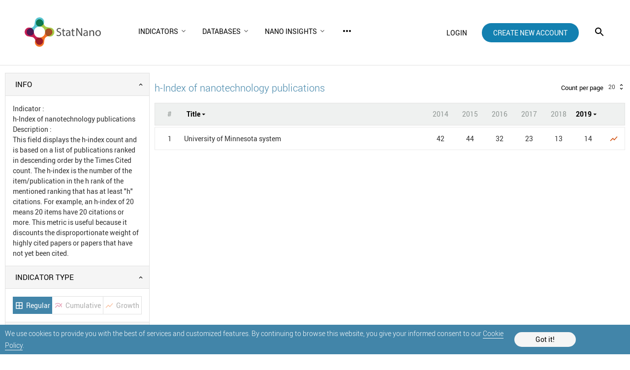

--- FILE ---
content_type: text/html; charset=utf-8
request_url: https://statnano.com/report/s38/5?&un%5B0%5D=15120
body_size: 8871
content:
			<!DOCTYPE html>
<html lang="en">
	<head>
		
				<script type="text/javascript">var base_url = 'https://statnano.com/'</script>
		
<script type="text/javascript">
	var directory = 'report_new'
	var file = 'show'
			var lang = '2'</script>														<script type="text/javascript">
			var lang_id = 2,
				islogin = false;
		</script>
		
		
						
		<link rel="stylesheet" type="text/css" href="/includes/css/reset.css">
		<link rel="stylesheet" type="text/css" href="/includes/css/roboto.css">
		
							<link rel="stylesheet" type="text/css" href='/application/statics/css/style.css?v=3.222'>
				<link rel="stylesheet" type="text/css" href='/application/statics/css/global.css?v=4.52'>

		<link rel="shortcut icon" type="image/x-icon" href="/application/statics/images/favicon.ico">

		
	
	
	
	
	
	
	
	
	
		
			<link rel="amphtml" href="https://statnano.com/amp/report/s38/5?&un%5B0%5D=15120">
									<link rel="canonical" href="https://statnano.com/report/s38/5?&un%5B0%5D=15120">
		

			

<!-- COMMON TAGS --><meta http-equiv="Content-Type" content="text/html; charset=utf-8" /><title>h-Index of nanotechnology publications | Research Centers Report | STATNANO</title><meta name="title" content="h-Index of nanotechnology publications | Research Centers Report | STATNANO"/><meta name="description" content="Report - Research Centers Report - STATNANO"><meta name="viewport" content="width=device-width, initial-scale=1.0"><!-- Search Engine --><meta name="image" content="https://statnano.com/application/statics/images/stat-logo.jpg"><!-- Schema.org for Google --><meta itemprop="name" content="https://statnano.com/report/s38/5?&un%5B0%5D=15120"><meta itemprop="description" content="Report - Research Centers Report - STATNANO"><meta itemprop="image" content="https://statnano.com/application/statics/images/stat-logo.jpg"><!-- Twitter --><meta name="twitter:card" content="summary"><meta name="twitter:title" content="h-Index of nanotechnology publications | Research Centers Report | STATNANO"><meta name="twitter:description" content="Report - Research Centers Report - STATNANO"><meta name="twitter:image" content="https://statnano.com/application/statics/images/stat-logo.jpg"><meta name="twitter:site" content="@StatNano"><!-- Twitter - Article --><!-- Open Graph general (Facebook, Pinterest & Google+) --><meta property="og:title" content="h-Index of nanotechnology publications | Research Centers Report | STATNANO"><meta property="og:description" content="Report - Research Centers Report - STATNANO"><meta property="og:image" content="https://statnano.com/application/statics/images/stat-logo.jpg"><meta property="og:url" content="https://statnano.com/report/s38/5?&un%5B0%5D=15120"><meta property="og:type" content="website">		<script type="application/ld+json">{"@context" : "http://schema.org","@type" : "Organization","legalName" : "STATNANO","alternateName": "StatNano","url" : "https://statnano.com/","potentialAction" : {"@type" : "SearchAction","target" : "https://statnano.com/search?keyword?={search_term}","query-input" : "required name=search_term"},"logo" : "https://statnano.com/application/statics/images/stat-png-logo.png","sameAs" : ["https://www.instagram.com/nanotechnology_statistics","https://www.facebook.com/Statnano","https://twitter.com/StatNano","https://www.linkedin.com/company/nanotechnology-statistics","https://plus.google.com/+Statnanocom"]},"@id":"#organization","name":"STATNANO : Nano Science, Technology and Industry Information","logo":"https://statnano.com/application/statics/images/stat-png-logo.png"}</script><script type="application/ld+json">{"@context" : "http://schema.org","@type" : "WebSite","name" : "StatNano","url" : "https://statnano.com/","potentialAction" : {"@type" : "SearchAction","target" : "https://statnano.com/search?keyword?={search_term}","query-input" : "required name=search_term"}}</script>
		<script type="text/javascript" src="/includes/js/jquery-3.5.0.min.js"></script>
		<link rel="manifest" href="/manifest.json">
		<meta name="theme-color" content="#fff">
		<meta name="apple-mobile-web-app-status-bar-style" content="default">
		<link rel="apple-touch-icon" href="/application/statics/images/icons/icon-384x384.png">
		<meta name="apple-mobile-web-app-capable" content="yes">
		<script type="text/javascript">
			var base_url = "https://statnano.com/"
			var csrf_token = ""
		</script>
		
		
		
		<!-- Global site tag (gtag.js) - Google Analytics -->
		<script async src="https://www.googletagmanager.com/gtag/js?id=UA-31732286-1"></script>
		<script>
		  window.dataLayer = window.dataLayer || [];
		  function gtag(){dataLayer.push(arguments);}
		  gtag('js', new Date());

		  gtag('config', 'UA-31732286-1');
		</script>
		<!-- Begin 33Across SiteCTRL -->
		<script>
		var Tynt=Tynt||[];Tynt.push('dgB3iUk8Or64oRaKlId8sQ');
		(function(){var h,s=document.createElement('script');
		s.src='https://cdn.tynt.com/ti.js';
		h=document.getElementsByTagName('script')[0];
		h.parentNode.insertBefore(s,h);})();
		</script>
		<!-- End 33Across SiteCTRL -->
		
	</head>
	<body>
																				 

<style type="text/css">
	/* <cookie> */
	#overlay_cookie_policy{background-color: rgba(0,0,0,0.3);width: 100vw;bottom: 0;left:0;position: fixed;z-index: 101;display: flex;align-items: center;justify-content: center;text-transform: initial;}
	#overlay_cookie_policy .close_overlay_cookie{color:#000;position: absolute;top: 15px;right: 15px;cursor: pointer;line-height: 24px;}
	#cookie_dialog{width: 100vw;background-color: #4285a9;padding:5px 10px;position: relative;display: flex;align-items: center;color:white;justify-content:space-around;-webkit-justify-content:space-around;padding-right:110px}
	#cookie_dialog h4{font-size: 30px;font-weight: 200;display: block;text-align: center;margin-bottom: 30px;}
	#cookie_dialog .cookie_description{font-size: 14px;line-height: 14px;font-weight: 300;line-height: 24px}
	#cookie_dialog .cookie_description a{color: #fff;border-bottom: 1px solid #f5f5f5}
	#cookie_dialog #cookie_submit{color: black;background-color: #f5f5f5;padding:8px 15px;border-radius: 25px;min-width: 125px;text-align: center;cursor: pointer;margin:10px 0;}
</style>

<div id="overlay_cookie_policy" open>
	<div id="cookie_dialog">
		<p class="cookie_description">We use cookies to provide you with the best of services and customized features. By continuing to browse this website, you give your informed consent to our <a href="https://statnano.com/cookie-policy">Cookie Policy</a>.</p>
		<span id="cookie_submit">Got it!</span>
	</div>
</div>
 		<header class="header">
	<a class="header__logo" href="https://statnano.com/">
		<img src="/application/statics/images/st_logo.png" alt="STATNANO : Nano Science, Technology and Industry Information">
	</a>
	<nav class="main_menu">
		













<script type="text/javascript">var stack_config = {wrapper : '.main_menu',max : parseInt(1023)}</script><link rel="stylesheet" type="text/css" href='/includes/templates/global/seo_menu/menu.css'><script type="text/javascript"  src='/includes/templates/global/seo_menu/menu.js'></script><link rel="stylesheet" type="text/css" media="all and (min-width: 250px) and (max-width: 1023px)" href='/includes/templates/global/seo_menu/response_menu.css'><div class="gHmrv2 global_hor_menu global_menu_ltr responsive" var="stack_config" id="menu" ><label for="drop" class="toggle"><i mticon>menu</i></label><input type="checkbox" id="drop"><label for="drop" class="overflow"></label><ul class="first_level"><li class="parent"><label for="5315_drop" class="toggle"><span 			style="cursor: default;"
	   >Indicators</span> <i><svg viewBox="0 0 36 36"><path d="M24.88 12.88L18 19.76l-6.88-6.88L9 15l9 9 9-9z"/></svg></i></label><span 			style="cursor: default;"
	 class="gMwv1 parent_content "   ><span>Indicators</span><i class="gMp"><svg viewBox="0 0 36 36"><path d="M24.88 12.88L18 19.76l-6.88-6.88L9 15l9 9 9-9z"/></svg></i></span><input type="checkbox" id="5315_drop"><ul><li class=""><label for="5349_ch_drop" class="toggle"><a 			href="https://statnano.com/indicators/nano"
	  >By Countries </a> </label><a  			href="https://statnano.com/indicators/nano"
	  target="" ><span>By Countries</span></a></li><li class=""><label for="5350_ch_drop" class="toggle"><a 			href="https://statnano.com/indicators/nano/3"
	  >By Nanomaterials </a> </label><a  			href="https://statnano.com/indicators/nano/3"
	  target="" ><span>By Nanomaterials</span></a></li><li class=""><label for="5351_ch_drop" class="toggle"><a 			href="https://statnano.com/indicators/nano/5"
	  >By Universities </a> </label><a  			href="https://statnano.com/indicators/nano/5"
	  target="" ><span>By Universities</span></a></li></ul></li><li class="parent"><label for="5343_drop" class="toggle"><span 			style="cursor: default;"
	   >Databases</span> <i><svg viewBox="0 0 36 36"><path d="M24.88 12.88L18 19.76l-6.88-6.88L9 15l9 9 9-9z"/></svg></i></label><span 			style="cursor: default;"
	 class="gMwv1 parent_content "   ><span>Databases</span><i class="gMp"><svg viewBox="0 0 36 36"><path d="M24.88 12.88L18 19.76l-6.88-6.88L9 15l9 9 9-9z"/></svg></i></span><input type="checkbox" id="5343_drop"><ul><li class=""><label for="5895_ch_drop" class="toggle"><a 			href="http://statnano.com/companies"
	  rel="noopener">Companies </a> </label><a  			href="http://statnano.com/companies"
	  target="" rel="noopener"><span>Companies</span></a></li><li class=""><label for="5317_ch_drop" class="toggle"><a 			href="https://statnano.com/events"
	  >Events </a> </label><a  			href="https://statnano.com/events"
	  target="" ><span>Events</span></a></li><li class=""><label for="5344_ch_drop" class="toggle"><a 			href="https://statnano.com/nanomaterials"
	  >Nanomaterials </a> </label><a  			href="https://statnano.com/nanomaterials"
	  target="" ><span>Nanomaterials</span></a></li><li class=""><label for="5345_ch_drop" class="toggle"><a 			href="https://statnano.com/policydocuments"
	  >Policy Documents </a> </label><a  			href="https://statnano.com/policydocuments"
	  target="" ><span>Policy Documents</span></a></li><li class=""><label for="5318_ch_drop" class="toggle"><a 			href="https://product.statnano.com"
	 target="_blank" rel="noopener">Products </a> </label><a  			href="https://product.statnano.com"
	  target="_blank" rel="noopener"><span>Products</span></a></li><li class=""><label for="5346_ch_drop" class="toggle"><a 			href="https://statnano.com/standards"
	  >Standards </a> </label><a  			href="https://statnano.com/standards"
	  target="" ><span>Standards</span></a></li><li class=""><label for="5347_ch_drop" class="toggle"><a 			href="https://statnano.com/orgs"
	  >Universities </a> </label><a  			href="https://statnano.com/orgs"
	  target="" ><span>Universities</span></a></li></ul></li><li class="parent"><label for="5876_drop" class="toggle"><span 			style="cursor: default;"
	   >Nano Insights</span> <i><svg viewBox="0 0 36 36"><path d="M24.88 12.88L18 19.76l-6.88-6.88L9 15l9 9 9-9z"/></svg></i></label><span 			style="cursor: default;"
	 class="gMwv1 parent_content "   ><span>Nano Insights</span><i class="gMp"><svg viewBox="0 0 36 36"><path d="M24.88 12.88L18 19.76l-6.88-6.88L9 15l9 9 9-9z"/></svg></i></span><input type="checkbox" id="5876_drop"><ul><li class=""><label for="5877_ch_drop" class="toggle"><a 			href="https://statnano.com/technology-against-covid-19-nano-insights"
	  >Coronavirus </a> </label><a  			href="https://statnano.com/technology-against-covid-19-nano-insights"
	  target="" ><span>Coronavirus</span></a></li><li class=""><label for="5878_ch_drop" class="toggle"><a 			href="https://statnano.com/en/page/5140"
	  >Solar Cell </a> </label><a  			href="https://statnano.com/en/page/5140"
	  target="" ><span>Solar Cell</span></a></li></ul></li><li class=""><label for="5320_drop" class="toggle"><a 			href="https://statnano.com/news"
	   >NBIC News</a> </label><a 			href="https://statnano.com/news"
	 class="gMwv1  "   ><span>NBIC News</span></a></li><li class="parent"><label for="5348_drop" class="toggle"><span 			style="cursor: default;"
	   >Methodology</span> <i><svg viewBox="0 0 36 36"><path d="M24.88 12.88L18 19.76l-6.88-6.88L9 15l9 9 9-9z"/></svg></i></label><span 			style="cursor: default;"
	 class="gMwv1 parent_content "   ><span>Methodology</span><i class="gMp"><svg viewBox="0 0 36 36"><path d="M24.88 12.88L18 19.76l-6.88-6.88L9 15l9 9 9-9z"/></svg></i></span><input type="checkbox" id="5348_drop"><ul><li class=""><label for="5509_ch_drop" class="toggle"><a 			href="https://statnano.com/methodology/indicators"
	  >Indicators </a> </label><a  			href="https://statnano.com/methodology/indicators"
	  target="" ><span>Indicators</span></a></li><li class=""><label for="5510_ch_drop" class="toggle"><a 			href="https://statnano.com/methodology/products"
	  >Products </a> </label><a  			href="https://statnano.com/methodology/products"
	  target="" ><span>Products</span></a></li><li class=""><label for="5511_ch_drop" class="toggle"><a 			href="https://statnano.com/methodology/standards"
	  >Standards </a> </label><a  			href="https://statnano.com/methodology/standards"
	  target="" ><span>Standards</span></a></li><li class=""><label for="5513_ch_drop" class="toggle"><a 			href="https://statnano.com/methodology/policydocuments"
	  >Policy Documents </a> </label><a  			href="https://statnano.com/methodology/policydocuments"
	  target="" ><span>Policy Documents</span></a></li><li class=""><label for="5514_ch_drop" class="toggle"><a 			href="https://statnano.com/methodology/events"
	  >Events </a> </label><a  			href="https://statnano.com/methodology/events"
	  target="" ><span>Events</span></a></li></ul></li><li class=""><label for="5319_drop" class="toggle"><a 			href="https://statnano.com/publications"
	   >Publications</a> </label><a 			href="https://statnano.com/publications"
	 class="gMwv1  "   ><span>Publications</span></a></li><li class=""><label for="5316_drop" class="toggle"><a 			href="https://statnano.com/countries"
	   >Countries</a> </label><a 			href="https://statnano.com/countries"
	 class="gMwv1  "   ><span>Countries</span></a></li><li class=""><label for="2438_drop" class="toggle"><a 			href="https://statnano.com/aboutus"
	 target="_self"  >About Us</a> </label><a 			href="https://statnano.com/aboutus"
	 class="gMwv1  " target="_self"  ><span>About Us</span></a></li></ul></div>	</nav>
	
			<div class="user_area">
			<a class="login_link" onclick="open_login_box()">login</a>
			<a class="create_account_link" href="https://statnano.com/signup">create new account</a>
		</div>
			<i class="gIh search_icon search_overlay"    ><svg xmlns="http://www.w3.org/2000/svg" width="24" height="24" viewBox="0 0 24 24"><path d="M15.5 14h-.79l-.28-.27C15.41 12.59 16 11.11 16 9.5 16 5.91 13.09 3 9.5 3S3 5.91 3 9.5 5.91 16 9.5 16c1.61 0 3.09-.59 4.23-1.57l.27.28v.79l5 4.99L20.49 19l-4.99-5zm-6 0C7.01 14 5 11.99 5 9.5S7.01 5 9.5 5 14 7.01 14 9.5 11.99 14 9.5 14z"/></svg></i>	
</header>

<div id="overlay" class="search_over ">
	<div id="search_sitemap">
		<div id="search_box">
			<form action="https://statnano.com/search" autocomplete="off">
				<input type="text" id="keyword_temp" placeholder="Search" value="">
				<input type="hidden" id="keyword" name="keyword">
				<input type="submit" value="search">
					<i class="gIh"    ><svg xmlns="http://www.w3.org/2000/svg" width="24" height="24" viewBox="0 0 24 24"><path d="M15.5 14h-.79l-.28-.27C15.41 12.59 16 11.11 16 9.5 16 5.91 13.09 3 9.5 3S3 5.91 3 9.5 5.91 16 9.5 16c1.61 0 3.09-.59 4.23-1.57l.27.28v.79l5 4.99L20.49 19l-4.99-5zm-6 0C7.01 14 5 11.99 5 9.5S7.01 5 9.5 5 14 7.01 14 9.5 11.99 14 9.5 14z"/></svg></i>

			</form>
		</div>
				<nav>
							<div class="search_box__menu_category">
					<h2>Explore the Nano World</h2>
										<ul>
													<li><a href="https://statnano.com/companies" >Companies</a></li>
													<li><a href="https://statnano.com/events" >Events</a></li>
													<li><a href="https://statnano.com/nanomaterials" >Nanomaterials</a></li>
													<li><a href="https://statnano.com/policydocuments" >Policy Documents</a></li>
													<li><a href="https://product.statnano.com/search?keyword=" rel="noopener" target="_blank">Products</a></li>
													<li><a href="https://statnano.com/standards/search?keyword=" >Standards</a></li>
													<li><a href="https://statnano.com/orgs" >Universities</a></li>
											</ul>
									</div>
							<div class="search_box__menu_category">
					<h2>Make Aware of Statistics</h2>
										<ul>
													<li><a href="https://statnano.com/indicators/nano" >Countries</a></li>
													<li><a href="https://statnano.com/indicators/nano/3" >Nanomaterials</a></li>
													<li><a href="https://statnano.com/indicators/nano/5" >Universities</a></li>
													<li><a href="https://statnano.com/indicators" >All Indicators</a></li>
											</ul>
									</div>
							<div class="search_box__menu_category">
					<h2>Know Trend and Analysis</h2>
										<ul>
													<li><a href="https://statnano.com/news" >NBIC News</a></li>
													<li><a href="https://statnano.com/world-news" >NanoBeat</a></li>
													<li><a href="https://statnano.com/search/?tab=compass&keyword=Iyo=" >Compass</a></li>
													<li><a href="https://statnano.com/publications" >Publications</a></li>
													<li><a href="https://statnano.com/nanotechnology-in-battle-against-coronavirus" >Coronavirus Updates</a></li>
											</ul>
									</div>
							<div class="search_box__menu_category">
					<h2>Contribute to Us</h2>
										<ul>
													<li><a href="https://statnano.com/en/page/5145" >Company Submission</a></li>
													<li><a href="https://product.statnano.com/product/register" rel="noopener" target="_blank">Product Submission</a></li>
													<li><a href="https://statnano.com/en/page/5141" >Event Submission</a></li>
													<li><a href="https://statnano.com/en/page/5144" >Policy Doc Submission</a></li>
													<li><a href="https://statnano.com/en/page/5143" >Standard Submission</a></li>
											</ul>
									</div>
							<div class="search_box__menu_category">
					<h2>Get to Know Us</h2>
										<ul>
													<li><a href="https://statnano.com/aboutus" >About Us</a></li>
													<li><a href="https://statnano.com/signup" >Sign Up</a></li>
													<li><a href="https://statnano.com/cookie-policy" >Cookie Policy</a></li>
													<li><a href="https://statnano.com/news/rss" >RSS</a></li>
											</ul>
									</div>
					</nav>
			</div>
		<i class="gIh close_overlay"    ><svg xmlns="http://www.w3.org/2000/svg" width="24" height="24" viewBox="0 0 24 24"> <path d="M19 6.41L17.59 5 12 10.59 6.41 5 5 6.41 10.59 12 5 17.59 6.41 19 12 13.41 17.59 19 19 17.59 13.41 12z"/> <path d="M0 0h24v24H0z" fill="none"/> </svg> </i>
</div><div id="global_overlay" style="display: none;"></div>
<div id="dialog" style="display: none;"></div>
<div id="loading" class="shadow" style="display: none;">PLEASE WAIT ...</div>

<div class="wrapper" style="overflow-x: auto" id="reportIndex">		<link rel="stylesheet" href="/application/statics/css/report.css?v=1.2" type="text/css" />
<script type="text/javascript" src="/application/statics/js/chart.js"></script>
<script type="text/javascript" src="/includes/js/jquery.tablesorter.min.js"></script>
<script type="text/javascript">
	var report_chart = new Object(chart)
</script>
	<main class="new_report_main">
	<aside>
		<form method="get" name="refine_report">
			
			<div class="hide_area">
				<input type="hidden" name="cpp" value="20" id="count_per_page_value">
				<select id="title" class="noselectric" name="s[]">
					<option value="title.asc" >title.asc</option>*}
                    <option value="title.desc" >title.desc</option>
					<option value="title.asc" selected="selected">title.asc</option>
				</select>
				<select id="cols" class="noselectric" name="s[]">
					<option value=""></option>
																<option value="2014.asc" >2014.asc</option>*}
                        <option value="2014.desc" >2014.desc</option>
						<option value="2014.asc" >2014.asc</option>
											<option value="2015.asc" >2015.asc</option>*}
                        <option value="2015.desc" >2015.desc</option>
						<option value="2015.asc" >2015.asc</option>
											<option value="2016.asc" >2016.asc</option>*}
                        <option value="2016.desc" >2016.desc</option>
						<option value="2016.asc" >2016.asc</option>
											<option value="2017.asc" >2017.asc</option>*}
                        <option value="2017.desc" >2017.desc</option>
						<option value="2017.asc" >2017.asc</option>
											<option value="2018.asc" >2018.asc</option>*}
                        <option value="2018.desc" >2018.desc</option>
						<option value="2018.asc" >2018.asc</option>
											<option value="2019.asc" >2019.asc</option>*}
                        <option value="2019.desc" selected="selected">2019.desc</option>
						<option value="2019.asc" >2019.asc</option>
														</select>
			</div>

			<figure id="report_info">
	<input type="checkbox" checked="checked" class="visibility" id="report_info_visibility">

	<label class="figure_header" for="report_info_visibility">
		<span class="title">INFO</span>
	</label>

	<div class="figure_content">
				<div class="const">
			<p><i mticon></i><span>Indicator</span> : </p>
			<p>h-Index of nanotechnology publications</p>
		</div>
		
				<div class="const">
			<p><i mticon></i><span>Description</span> : </p>
			<p>This field displays the h-index count and is based on a list of publications ranked in descending order by the Times Cited count.
The h-index is the number of the item/publication in the h rank of the mentioned ranking that has at least &#34;h&#34; citations. For example, an h-index of 20 means 20 items have 20 citations or more. This metric is useful because it discounts the disproportionate weight of highly cited papers or papers that have not yet been cited.</p>
		</div>
		
			</div>
</figure>
			<figure id="indicator_type">
	<input type="checkbox" checked="checked" class="visibility" id="report_indicator_type_visibility">

	<label class="figure_header" for="report_indicator_type_visibility">
		<span class="title">INDICATOR TYPE</span>
	</label>

	<div class="figure_content">
		<ul class="checklist">
						<li>
				<input type="radio" id="indicator_regular" name="in" checked="checked"  value="regular">
				<label for="indicator_regular">
					<i mticon>border_all</i>					<span>Regular</span>
				</label>
			</li>
						<li>
				<input type="radio" id="indicator_cumulative" name="in"  disabled="disabled" value="cumulative">
				<label for="indicator_cumulative">
					<i mticon>multiline_chart</i>					<span>Cumulative</span>
				</label>
			</li>
						<li>
				<input type="radio" id="indicator_growth" name="in"  disabled="disabled" value="growth">
				<label for="indicator_growth">
					<i mticon>show_chart</i>					<span>Growth</span>
				</label>
			</li>
					</ul>
	</div>
</figure>
			<figure id="report_mode">
	<input type="checkbox" checked="checked" class="visibility" id="report_mode_visibility">

	<label class="figure_header" for="report_mode_visibility">
		<span class="title">MODE</span>
	</label>

	<div class="figure_content">
		<ul class="checklist">
						<li>
				<input type="radio" id="mode_data" name="m" checked="checked"  value="data">
				<label for="mode_data">
					<i mticon>short_text</i>					<span>Data</span>
				</label>
			</li>
						<li>
				<input type="radio" id="mode_rank" name="m"   value="rank">
				<label for="mode_rank">
					<i mticon>&#xe3f1;</i>					<span>Rank</span>
				</label>
			</li>
						<li>
				<input type="radio" id="mode_share" name="m"  disabled="disabled" value="share">
				<label for="mode_share">
					<i mticon>&#xe422;</i>					<span>Share</span>
				</label>
			</li>
					</ul>
	</div>
</figure>
									<figure id="report_university" class="multiselect">
	<input checked="checked" type="checkbox" class="visibility" id="report_university_visibility">
	<label class="figure_header" for="report_university_visibility">
		<span class="title">UNIVERSITY</span>
	</label>

	<div class="figure_content filter_by_value">
		
		<div id="multiselect_filter">
			<i mticon class="clear_input_value">close</i>
			<input type="text" placeholder="Type and filter ... " class="search_string">
		</div>

		<div id="multiselect_list">
			<input type="checkbox" name="un" value="all" id="mark_all" >
			<label for="mark_all" title="Mark all university">
				<span class="input"></span>
			</label>

			            <input type="checkbox" name="un[]" class="item_marker" checked="true" value="15120" id="c_15120">
			<label class="list_item" for="c_15120">
				<span class="input"></span>

				<span title="University of Minnesota system">University of Minnesota system</span>
			</label>
			
			<div class="not_found"><i mticon>warning</i><span>Nothing found ...!</span></div>
			<div class="mark_all_overlay"></div>
		</div>
	</div>
</figure>
			<figure id="report_year" class="multiselect">
	<input checked="checked" type="checkbox" class="visibility" id="report_year_visibility">
	<label class="figure_header" for="report_year_visibility">
		<span class="title">YEARS</span>
	</label>

	<div class="figure_content">
		<div id="multiselect_list">

						<input type="checkbox" name="y[]" class="item_marker"  value="2014" id="y_2014">
			<label class="list_item" for="y_2014">
				<span class="input"></span>
				<span title="2014">2014</span>
			</label>
						<input type="checkbox" name="y[]" class="item_marker"  value="2015" id="y_2015">
			<label class="list_item" for="y_2015">
				<span class="input"></span>
				<span title="2015">2015</span>
			</label>
						<input type="checkbox" name="y[]" class="item_marker"  value="2016" id="y_2016">
			<label class="list_item" for="y_2016">
				<span class="input"></span>
				<span title="2016">2016</span>
			</label>
						<input type="checkbox" name="y[]" class="item_marker"  value="2017" id="y_2017">
			<label class="list_item" for="y_2017">
				<span class="input"></span>
				<span title="2017">2017</span>
			</label>
						<input type="checkbox" name="y[]" class="item_marker"  value="2018" id="y_2018">
			<label class="list_item" for="y_2018">
				<span class="input"></span>
				<span title="2018">2018</span>
			</label>
						<input type="checkbox" name="y[]" class="item_marker"  value="2019" id="y_2019">
			<label class="list_item" for="y_2019">
				<span class="input"></span>
				<span title="2019">2019</span>
			</label>
					</div>
	</div>
</figure>
			<figure id="report_export">
	<input type="checkbox"  class="visibility" id="report_export_visibility">

    <label class="figure_header" for="report_export_visibility">
		<span class="title">EXPORT REPORT</span>
	</label>
    
    <div class="figure_content">
        <a   per="guest" id="export_excel" class="access_login">
            <img src="/application/statics/images/xls.png" alt="export excel"><span>Microsoft Excel (.xls)</span>
        </a>

    </div>
</figure>

			<figure id="submit">
				<div class="figure_content">
					<a href="https://statnano.com/report/s38/5">RESET</a>
					<input type="submit" name="submit" value="SUBMIT">
				</div>
			</figure>
		</form>
	</aside>

	<section>
		<div class="section_header">
		<h1>h-Index of nanotechnology publications</h1>
	
	<div id="count_per_page">
		<span>Count per page</span>
		<select>
            <option value="10" >10</option>
			<option value="20" selected="selected">20</option>
			<option value="30" >30</option>
			<option value="40" >40</option>
			<option value="50" >50</option>
			<option value="100" >100</option>
		</select>
	</div>
</div>		


<table>
	<thead>
		<tr>
			<th>#</th>
			<th class="title sort is_sorted fixsort" sortby="title" sortdata="title" sortorder="desc">
				Title
			</th>
											<th class="sort " sortby="cols" sortdata="2014" sortorder="desc">2014</th>
											<th class="sort " sortby="cols" sortdata="2015" sortorder="desc">2015</th>
											<th class="sort " sortby="cols" sortdata="2016" sortorder="desc">2016</th>
											<th class="sort " sortby="cols" sortdata="2017" sortorder="desc">2017</th>
											<th class="sort " sortby="cols" sortdata="2018" sortorder="desc">2018</th>
											<th class="sort is_sorted" sortby="cols" sortdata="2019" sortorder="desc">2019</th>
						<th class="chart"></th>
		</tr>
	</thead>

			<tbody>
		
						
																
				
															
				
															
				
															
				
															
				
															
				
											
			<tr  data-id="15120">
				<td>1</td>
				<td class="title">
					<span>
                                                    <a href="Https://statnano.com/org/University-of-Minnesota-system">University of Minnesota system</a>
                                            </span>
				</td>
				
				<td><span>42</span></td><td><span>44</span></td><td><span>32</span></td><td><span>23</span></td><td><span>13</span></td><td><span>14</span></td>

				<td class="chart"><span mticon class="generate_chart" data-type="line" data-color="rgb(210, 78, 13)" data-id="15120" data-chart='{"name":"University of Minnesota system","cols":["2014","2015","2016","2017","2018","2019"],"rows":[42,44,32,23,13,14]}'>show_chart</span></td>
			</tr>
			</tbody>

	<tfoot>
		<tr>
			<td colspan="2" class="title paging">
						
																																																																																																																																																																							</td>
				
				
								
				<td class="col_chart"><span class="generate_chart" data-type="bar" data-color="rgb(65, 181, 180)" data-id="2014" data-chart='{"cols":["University of Minnesota system"],"name":"2014","rows":[42]}' mticon>equalizer</span></td>
				
				
								
				<td class="col_chart"><span class="generate_chart" data-type="bar" data-color="rgb(65, 181, 180)" data-id="2015" data-chart='{"cols":["University of Minnesota system"],"name":"2015","rows":[44]}' mticon>equalizer</span></td>
				
				
								
				<td class="col_chart"><span class="generate_chart" data-type="bar" data-color="rgb(65, 181, 180)" data-id="2016" data-chart='{"cols":["University of Minnesota system"],"name":"2016","rows":[32]}' mticon>equalizer</span></td>
				
				
								
				<td class="col_chart"><span class="generate_chart" data-type="bar" data-color="rgb(65, 181, 180)" data-id="2017" data-chart='{"cols":["University of Minnesota system"],"name":"2017","rows":[23]}' mticon>equalizer</span></td>
				
				
								
				<td class="col_chart"><span class="generate_chart" data-type="bar" data-color="rgb(65, 181, 180)" data-id="2018" data-chart='{"cols":["University of Minnesota system"],"name":"2018","rows":[13]}' mticon>equalizer</span></td>
				
				
								
				<td class="col_chart"><span class="generate_chart" data-type="bar" data-color="rgb(65, 181, 180)" data-id="2019" data-chart='{"cols":["University of Minnesota system"],"name":"2019","rows":[14]}' mticon>equalizer</span></td>
						<td class="chart"></td>
		</tr>
	</tfoot>
</table>
	</section>

	<chart>
		<header>
			<h2>h-Index of nanotechnology publications</h2>
			<h3></h3>
			<span id="close">Close <i mticon>close</i></span>
		</header>
		<article>
			<div class="area"></div>
		</article>
	</chart>
</main>				</div>
				<style type="text/css">
	
	.sticky_bottom_item {display: flex;margin: 0 20px 20px 0;transition:opacity,bottom 0.5s;position:sticky; bottom: 20px; right:20px; justify-content: flex-end; -webkit-justify-content: flex-end; align-items: flex-end; -webkit-align-items: flex-end; z-index: -1;flex-direction: column; align-self:flex-end; -webkit-align-self:flex-end; margin-top:-110px; z-index:102}
	.sticky_bottom_item #upto {display: flex;justify-content: center; align-items: center;}
	.sticky_bottom_item #upto.hide {opacity: 0;}
	.sticky_bottom_item #upto.show {opacity: 100;}
	.sticky_bottom_item #upto .gIh {background-color:#0e4295;border:#000;border-radius:50px;padding:14px;cursor:pointer; width: 50px; height: 50px;display:flex;align-items:center;justify-content:center}
	.sticky_bottom_item #upto .gIh svg {fill:#fff;cursor: pointer;}
	.sticky_bottom_item #fback{display: flex;justify-content: flex-end;z-index: 1; margin-top: 10px}
	.sticky_bottom_item #fback .feedback{padding:14px;background-color: #52c9d4;border-radius:50px;cursor: pointer;display: flex; width: 50px; height: 50px}
	.sticky_bottom_item #fback .feedback svg{fill:#fff;}
	.sticky_bottom_item #overlay_feedback{background-color: rgba(0,0,0,0.3);width: 100vw;height: 100vh;top: 0;left:0;position: fixed;z-index: 103;display: none;}
	.sticky_bottom_item #overlay_feedback[open]{display: flex;align-items: center;justify-content: center}
	.sticky_bottom_item #overlay_feedback .close_overlay_feedback{color:#000;position: absolute;top: 15px;right: 15px;cursor: pointer;line-height: 24px;}
	.sticky_bottom_item #feedback_dialog{max-width:400px;width: 90vw;background-color: #fff;border:1px solid #e1e1e1;padding:60px 0 40px;position: relative;display: flex;flex-direction: column;}
	.sticky_bottom_item #feedback_dialog #feedback_form{display: flex;flex-direction: column;align-items: center;}
	.sticky_bottom_item #feedback_dialog #feedback_form h4{font-size: 30px;font-weight: 200;display: block;text-align: center;margin-bottom: 30px;}
	.sticky_bottom_item #feedback_dialog #feedback_form #feedback_submit{text-transform: uppercase;color: #fff;background-color: #c1719d;padding: 10px 20px;border-radius: 25px;}

	
</style>
<div class="sticky_bottom_item">
	<div id="upto" class="hide">
			<i class="gIh"    ><svg xmlns="http://www.w3.org/2000/svg" width="24" height="24" viewBox="0 0 24 24"> <path d="M7.41 15.41L12 10.83l4.59 4.58L18 14l-6-6-6 6z"/> <path d="M0 0h24v24H0z" fill="none"/> </svg> </i>
	</div>

	<div id="fback">
			<i class="gIh feedback"    ><svg xmlns="http://www.w3.org/2000/svg" width="24" height="24" viewBox="0 0 24 24"> <path d="M0 0h24v24H0zm15.35 6.41l-1.77-1.77c-.2-.2-.51-.2-.71 0L6 11.53V14h2.47l6.88-6.88c.2-.19.2-.51 0-.71z" fill="none"/> <path d="M20 2H4c-1.1 0-1.99.9-1.99 2L2 22l4-4h14c1.1 0 2-.9 2-2V4c0-1.1-.9-2-2-2zM6 14v-2.47l6.88-6.88c.2-.2.51-.2.71 0l1.77 1.77c.2.2.2.51 0 .71L8.47 14H6zm12 0h-7.5l2-2H18v2z"/> </svg> </i>
		<div id="overlay_feedback"></div>
	</div> 
</div>		
					<footer class="footer">
									<nav>
												<div class="footer_menu_category">
							<h3>Explore the Nano World</h3>
															<ul>
																			<li><a href="https://statnano.com/companies">Companies</a></li>
																			<li><a href="https://statnano.com/events">Events</a></li>
																			<li><a href="https://statnano.com/nanomaterials">Nanomaterials</a></li>
																			<li><a href="https://statnano.com/policydocuments">Policy Documents</a></li>
																			<li><a href="https://product.statnano.com/search?keyword=">Products</a></li>
																			<li><a href="https://statnano.com/standards/search?keyword=">Standards</a></li>
																			<li><a href="https://statnano.com/orgs">Universities</a></li>
																	</ul>
													</div>
												<div class="footer_menu_category">
							<h3>Make Aware of Statistics</h3>
															<ul>
																			<li><a href="https://statnano.com/indicators/nano">Countries</a></li>
																			<li><a href="https://statnano.com/indicators/nano/3">Nanomaterials</a></li>
																			<li><a href="https://statnano.com/indicators/nano/5">Universities</a></li>
																			<li><a href="https://statnano.com/indicators">All Indicators</a></li>
																	</ul>
													</div>
												<div class="footer_menu_category">
							<h3>Know Trend and Analysis</h3>
															<ul>
																			<li><a href="https://statnano.com/news">NBIC News</a></li>
																			<li><a href="https://statnano.com/world-news">NanoBeat</a></li>
																			<li><a href="https://statnano.com/search/?tab=compass&keyword=Iyo=">Compass</a></li>
																			<li><a href="https://statnano.com/publications">Publications</a></li>
																			<li><a href="https://statnano.com/nanotechnology-in-battle-against-coronavirus">Coronavirus Updates</a></li>
																	</ul>
													</div>
												<div class="footer_menu_category">
							<h3>Contribute to Us</h3>
															<ul>
																			<li><a href="https://statnano.com/en/page/5145">Company Submission</a></li>
																			<li><a href="https://product.statnano.com/product/register">Product Submission</a></li>
																			<li><a href="https://statnano.com/en/page/5141">Event Submission</a></li>
																			<li><a href="https://statnano.com/en/page/5144">Policy Doc Submission</a></li>
																			<li><a href="https://statnano.com/en/page/5143">Standard Submission</a></li>
																	</ul>
													</div>
												<div class="footer_menu_category">
							<h3>Get to Know Us</h3>
															<ul>
																			<li><a href="https://statnano.com/aboutus">About Us</a></li>
																			<li><a href="https://statnano.com/signup">Sign Up</a></li>
																			<li><a href="https://statnano.com/cookie-policy">Cookie Policy</a></li>
																			<li><a href="https://statnano.com/news/rss">RSS</a></li>
																	</ul>
													</div>
											</nav>
								
				<div class="copyright">
					<span>&copy; StatNano.com</span>
										<span class="social">
													<a title="LinkedIn" href="https://www.linkedin.com/company/nanotechnology-statistics" target="_blank" rel="noopener">
									<img src="https://statnano.com/resource/links/files/others/21/2/main_5e95123f1a979dcac9b9251f02d38ebd.png"alt="LinkedIn" />


							</a>
													<a title="Twitter" href="https://twitter.com/StatNano" target="_blank" rel="noopener">
									<img src="https://statnano.com/resource/links/files/others/21/2/main_b51e73a92d12eb8789a9b4220588f133.png"alt="Twitter" />


							</a>
													<a title="Facebook" href="https://www.facebook.com/Statnano" target="_blank" rel="noopener">
									<img src="https://statnano.com/resource/links/files/others/21/2/main_7b0780971ff3d1847673335904935667.png"alt="Facebook" />


							</a>
													<a title="Instagram" href="https://www.instagram.com/nanotechnology_statistics" target="_blank" rel="noopener">
									<img src="https://statnano.com/resource/links/files/others/21/2/main_7e9de1208d7a26ab62c126788518efcd.png"alt="Instagram" />


							</a>
											</span>
									</div>
			</footer>
		
		<div id="login_box" class="popup_form shadow">
	<span class="close_dialog">CLOSE</span>
	<div class="sign"><img src="/application/statics/images/user_login.png" alt="user login"></div>
	<form name="login" autocomplete="off" method="post" action="https://statnano.com/login">
		<div>
			<input placeholder="Email" name="uname" type="text">
		</div>
		<div>
			<input placeholder="Password" name="pwd" type="password">
		</div>
		<div>
			<input type="submit" name="login" value="LOGIN">
		</div>
		<div class="link">
			<a href="https://statnano.com/forgot">Forgot password?</a>
			<a href="https://statnano.com/signup">Create New Account</a>
		</div>
	</form>
</div>
		
			    <script type='text/javascript' src='/includes/js/highcharts-4.1.8.js'></script>
				
		<script type="text/javascript" src="/includes/js/url_parse.js"></script>

				













		<script type="text/javascript" src="/application/statics/js/fn.js?v=1.932"></script>
				<script type="text/javascript" src="/application/statics/js/script.js?v=2.5"></script>
		
		
						


	
	<script type="text/javascript"  src='https://statnano.com/includes/js/common_function.js'></script>

	
	<script type="text/javascript"  src='https://statnano.com/includes/templates/global/elements/element.js'></script>

		<script type="text/javascript"  src='https://statnano.com/includes/js/jquery.selectric-1.9.6.js'></script>
	<link rel="stylesheet" type="text/css" href="https://statnano.com/includes/css/selectric-1.9.6.css">
	
		<script type="text/javascript"  src='https://statnano.com/includes/js/fileuploader.js'></script>
	

	
	<link rel='stylesheet' type='text/css' href='https://statnano.com/includes/templates/global/elements/element.css'>

		<link rel='stylesheet' type='text/css' href='https://statnano.com/includes/templates/global/elements/element_ltr.css'>
	
	<link rel="stylesheet" type="text/css" href="https://statnano.com/includes/css/mticon.css">

	
	
	
	
	

	
	
					
<link rel="stylesheet" type="text/css" href="https://statnano.com//includes/templates/global/message/message.css">
    <link rel="stylesheet" type="text/css" href="https://statnano.com//includes/templates/global/message/message_ltr.css">

<link rel="stylesheet" type="text/css" href="https://statnano.com//includes/css/mticon.css">
<script type="text/javascript"  src='https://statnano.com//includes/templates/global/message/message.js'></script>





		
					
<link rel="stylesheet" type="text/css" href='https://statnano.com//includes/templates/global/dialog/dialog.css'>
<script type="text/javascript"   src='https://statnano.com//includes/templates/global/dialog/dialog.js'></script>

			





















































					
	</body>
</html>		<script type="text/javascript">
	var lock_flag = false,
			report_type = 'table',chart_cols = [],chart_rows = [], country = [],
			windowHeight = document.documentElement.clientHeight,
			windowWidth = document.documentElement.clientWidth,
			line_chart, bar_chart,
			default_sort_order = true;
	$(function () {
			    Highcharts.getOptions().colors = ['#3999BB', '#CD5C50', '#655F8F', '#83B639', '#FEC069', '#5EC6BB', '#367993'];
		






	})

</script>

	<script type="text/javascript" src='/application/statics/js/report_new_show.js'></script>	

<script type="text/javascript" src='/application/statics/js/load_sw.js?v=1.2'></script>	<!-- 0.78554606437683 -->

--- FILE ---
content_type: application/javascript
request_url: https://statnano.com/application/statics/js/chart.js
body_size: 1248
content:
var chart = {
	container : '',
	type : '',
	// colors: ['#4572A7', '#AA4643', '#89A54E', '#80699B', '#3D96AE', '#DB843D', '#92A8CD', '#A47D7C', '#B5CA92','#6bbca9','#d37e99'],
	init : function(container,type,width,height,legend,crosshairs,y_reversed,zoomType)
	{

		Highcharts.getOptions().colors = ['#a4d7a5','#ee706e','#b39bdd','#48b6ac','#ffb400','#8fa4af','#5fb1c9','#eca31c','#35916b','#BD6E7D','#89B572','#7782B7','#968C66','#CA5050','#B175AF','#915435','burlywood','cornflowerblue','#D49162','#256184','#068EB7'];

		this.container = container;
		this.type = type;
		this.width = (width != false) ? this.width = width : this.width = undefined;
		this.height = (height != false) ? this.height = height : this.height = undefined;
		this.crosshairs = (crosshairs != undefined) ? this.crosshairs = crosshairs : this.crosshairs = false;
		this.legend = (legend != undefined) ? this.legend = legend : this.legend = true;
		this.chart;
		this.y_reversed = (y_reversed != undefined) ? this.y_reversed = y_reversed : this.y_reversed = false;
		this.zoomType = (zoomType != undefined) ? this.zoomType = zoomType : this.zoomType = false;
	},
	draw : function(cols,rows,custom_yaxis,custom_plot,legend)
	{
		// Custom yAxis in Patent JS
		var default_yAxis = {
			reversed :this.y_reversed,
			gridLineColor : '#ececec',
			title: {
				text: ''
			},
			plotLines: [{
				value: 0,
				width: 1,
				color: '#808080'
			}],
			min: 0
		}
		this.cyAxis = (custom_yaxis != undefined) ? custom_yaxis : default_yAxis;

		var font_face_iran_roboto = (lang_id == 1) ? 'iran' : 'roboto-regular';
		var font_face_iran_arial = (lang_id == 1) ? 'iran' : 'arial';

		// Custom PlotOption in Patent JS
		var default_plotoption = 	{series: 	{
													marker:{symbol:'',enabled:false,states:{hover:{enabled:false}}},
													dataLabels:{style:{"fontFamily" : font_face_iran_arial}}
												}
									}
		if(cols.length <= 1){
			default_plotoption.series.marker.symbol = 'circle';
			default_plotoption.series.marker.enabled = true;
			default_plotoption.series.marker.states.hover.enabled = true;
		}
		this.plotOpt = (custom_plot != undefined) ? custom_plot : default_plotoption;

		this.container.highcharts({
			chart: {
				type:this.type,
				width:this.width,
				height:this.height,
				zoomType:this.zoomType,
				style : {"fontFamily" : font_face_iran_arial},
			},
			title: {
				text: '',
				style : {"fontFamily" : font_face_iran_roboto},
				align : 'left'
			},
			subtitle: {
				text: '',
				align : 'left'
			},
			xAxis: {
				categories: cols,
				labels: {
					style: {
						fontFamily : font_face_iran_arial
					}
				}
			},
			yAxis: this.cyAxis,
			plotOptions:this.plotOpt,
			tooltip: {
				valueSuffix: '',
				crosshairs:this.crosshairs,
				style: {
					fontFamily : font_face_iran_arial
				}
			},
			legend: {
				enabled:this.legend,
				layout: 'horizontal',
				align: 'top',
				verticalAlign: 'top',
				borderWidth: 0,
				itemMarginBottom : 10,
				margin: 20,
				itemStyle:{
					fontWeight:'normal',
					fontFamily : font_face_iran_arial
				}
			},
			series: rows,
			labels : {
			style : {
					fontFamily : font_face_iran_arial
				}
			},
			credits: {
				enabled: false
			}
		});
		this.chart = this.container.highcharts()
	},
	destroy : function()
	{
		this.container.highcharts();
	},
	setsize : function(width) {
		this.container.highcharts().setSize(width);
	}
}

--- FILE ---
content_type: application/javascript
request_url: https://statnano.com/application/statics/js/report_new_show.js
body_size: 1285
content:

	_url = url.parse(window.location.href);
	$('select:not(.noselectric)').each(function() {
		var expand = ($(this).attr('fixed') != undefined) ? true : false;
		$(this).selectric({
			expandToItemText : false,
			optionsItemBuilder: function(itemData, element, index) {
				return (element.attr('isoflag') != undefined) ? '<img class="selectric_flag" style="display: inline-block; vertical-align: middle; margin-right: 5px" src="'+element.attr('isoflag')+'">' + itemData.text : itemData.text;
			}
		});
	});

	$('.filter_by_value').on('keyup','input.search_string',function(){
		var filter = $(this).val();

		$(this).parent().find('.clear_input_value').hide();
		if (filter != '') {
			$(this).parent().find('.clear_input_value').show()
		};

		$('.filter_by_value').find('.not_found').css('display','none');

		$('.filter_by_value').find('label.list_item').each(function(){
			var country_name = $(this).find('span').text();
			if(country_name.search(new RegExp(filter, "i")) < 0) {
				$(this).hide();
			}
			else {
				$(this).show();
			}
		});

		if($('#filter_by_value').find('label.list_item:visible').length == 0) {
			$('#filter_by_value').find('.not_found').css('display','flex');
		};
	});

	$('body').on('click', '.clear_input_value', function() {
		$(this).parent().find('input').val('').trigger('keyup')
	});

	$('#count_per_page').on('change', 'select', function() {
		$('#count_per_page_value').val($(this).val());
		$('[name=refine_report]').find('[type=submit]').trigger('click')
	});

	$('[name^=s], #indicator_type input:radio, #report_mode input:radio').on('change', function() {
		clearTimeout(_change_sort_order);

		var _change_sort_order = setTimeout(function() {
			$('[name=refine_report]').find('[type=submit]').trigger('click')
		}, 1000);
	});

	$('[name=refine_report]').on('submit', function(event){
		var _form = $(this);

		$(this).find('[name]').filter(function() {
			return !this.value;
		}).attr('name', '');
		$(this).find('[name=submit]').attr('name', '');

		$.each($('#mark_all'), function() {
			if ($(this).prop('checked')) {
				var _figure = $(this).parents('figure');
				_figure.find('[name~="'+$(this).attr('name')+'[]"]').prop('checked', false);				
			}
		});
	});

	$('th.sort').on('click', function() {
		var _this = $(this),
			_tr = _this.parent();

		if (!_this.hasClass('fixsort'))
			_tr.find('.is_sorted').not('.fixsort').removeClass('is_sorted');

		_this.addClass('is_sorted');
		_this.attr('sortorder', function(i,a) {
			return a == 'desc' ? 'asc' : 'desc'
		});

		var _sort_order = _this.attr('sortorder'),
			_sort_by = _this.attr('sortby'),
			_sort_val = _this.attr('sortdata');
		$('[name=refine_report]').find('#'+_sort_by).val(_sort_val+'.'+_sort_order).trigger('change');
	});

	$('.generate_chart').on('click', function() {
		draw_report_chart($(this));
	});

	$('chart #close').on('click', function() {
		$('body').removeClass('noscroll');
		$('chart').removeClass('show').find('article .area').empty().removeAttr('style');
		
		delete _url.hash;
		history.pushState({},'',url.build(_url));
	});

	if (_url.hash != undefined) {
		var _chart_params_in_hash = _url.hash.split('-');
		$('table').find('.generate_chart[data-type='+_chart_params_in_hash[0]+'][data-id='+_chart_params_in_hash[1]+']').trigger('click')
	};

	$('body').on('keyup', function(event) {
        if (event.keyCode == 27 && $('chart').hasClass('show')) {
            $('chart #close').trigger('click');
        }
    });
